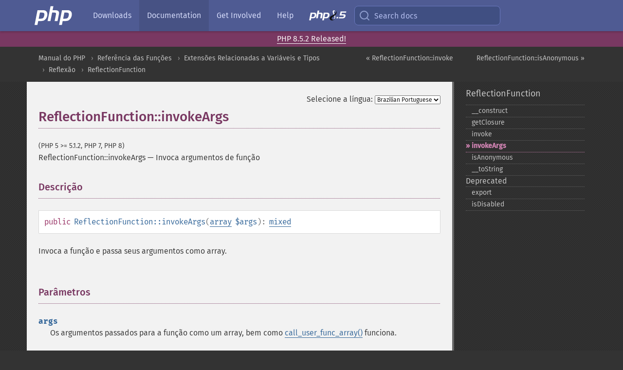

--- FILE ---
content_type: text/html; charset=utf-8
request_url: https://www.php.net/manual/pt_BR/reflectionfunction.invokeargs.php
body_size: 9241
content:
<!DOCTYPE html>
<html xmlns="http://www.w3.org/1999/xhtml" lang="pt_BR">
<head>

  <meta charset="utf-8">
  <meta name="viewport" content="width=device-width, initial-scale=1.0">

     <base href="https://www.php.net/manual/pt_BR/reflectionfunction.invokeargs.php">
  
  <title>PHP: ReflectionFunction::invokeArgs - Manual</title>

      <link rel="stylesheet" type="text/css" href="/cached.php?t=1756715876&amp;f=/fonts/Fira/fira.css" media="screen">
      <link rel="stylesheet" type="text/css" href="/cached.php?t=1756715876&amp;f=/fonts/Font-Awesome/css/fontello.css" media="screen">
      <link rel="stylesheet" type="text/css" href="/cached.php?t=1763585401&amp;f=/styles/theme-base.css" media="screen">
      <link rel="stylesheet" type="text/css" href="/cached.php?t=1763575802&amp;f=/styles/theme-medium.css" media="screen">
  
 <link rel="icon" type="image/svg+xml" sizes="any" href="https://www.php.net/favicon.svg?v=2">
 <link rel="icon" type="image/png" sizes="196x196" href="https://www.php.net/favicon-196x196.png?v=2">
 <link rel="icon" type="image/png" sizes="32x32" href="https://www.php.net/favicon-32x32.png?v=2">
 <link rel="icon" type="image/png" sizes="16x16" href="https://www.php.net/favicon-16x16.png?v=2">
 <link rel="shortcut icon" href="https://www.php.net/favicon.ico?v=2">

 <link rel="search" type="application/opensearchdescription+xml" href="https://www.php.net/phpnetimprovedsearch.src" title="Add PHP.net search">
 <link rel="alternate" type="application/atom+xml" href="https://www.php.net/releases/feed.php" title="PHP Release feed">
 <link rel="alternate" type="application/atom+xml" href="https://www.php.net/feed.atom" title="PHP: Hypertext Preprocessor">

 <link rel="canonical" href="https://www.php.net/manual/pt_BR/reflectionfunction.invokeargs.php">
 <link rel="shorturl" href="https://www.php.net/manual/pt_BR/reflectionfunction.invokeargs.php">
 <link rel="alternate" href="https://www.php.net/manual/pt_BR/reflectionfunction.invokeargs.php" hreflang="x-default">

 <link rel="contents" href="https://www.php.net/manual/pt_BR/index.php">
 <link rel="index" href="https://www.php.net/manual/pt_BR/class.reflectionfunction.php">
 <link rel="prev" href="https://www.php.net/manual/pt_BR/reflectionfunction.invoke.php">
 <link rel="next" href="https://www.php.net/manual/pt_BR/reflectionfunction.isanonymous.php">

 <link rel="alternate" href="https://www.php.net/manual/en/reflectionfunction.invokeargs.php" hreflang="en">
 <link rel="alternate" href="https://www.php.net/manual/de/reflectionfunction.invokeargs.php" hreflang="de">
 <link rel="alternate" href="https://www.php.net/manual/es/reflectionfunction.invokeargs.php" hreflang="es">
 <link rel="alternate" href="https://www.php.net/manual/fr/reflectionfunction.invokeargs.php" hreflang="fr">
 <link rel="alternate" href="https://www.php.net/manual/it/reflectionfunction.invokeargs.php" hreflang="it">
 <link rel="alternate" href="https://www.php.net/manual/ja/reflectionfunction.invokeargs.php" hreflang="ja">
 <link rel="alternate" href="https://www.php.net/manual/pt_BR/reflectionfunction.invokeargs.php" hreflang="pt_BR">
 <link rel="alternate" href="https://www.php.net/manual/ru/reflectionfunction.invokeargs.php" hreflang="ru">
 <link rel="alternate" href="https://www.php.net/manual/tr/reflectionfunction.invokeargs.php" hreflang="tr">
 <link rel="alternate" href="https://www.php.net/manual/uk/reflectionfunction.invokeargs.php" hreflang="uk">
 <link rel="alternate" href="https://www.php.net/manual/zh/reflectionfunction.invokeargs.php" hreflang="zh">

<link rel="stylesheet" type="text/css" href="/cached.php?t=1756715876&amp;f=/fonts/Fira/fira.css" media="screen">
<link rel="stylesheet" type="text/css" href="/cached.php?t=1756715876&amp;f=/fonts/Font-Awesome/css/fontello.css" media="screen">
<link rel="stylesheet" type="text/css" href="/cached.php?t=1763585401&amp;f=/styles/theme-base.css" media="screen">
<link rel="stylesheet" type="text/css" href="/cached.php?t=1763575802&amp;f=/styles/theme-medium.css" media="screen">


 <base href="https://www.php.net/manual/pt_BR/reflectionfunction.invokeargs.php">

<meta name="Description" content="Invoca argumentos de fun&ccedil;&atilde;o" />

<meta name="twitter:card" content="summary_large_image" />
<meta name="twitter:site" content="@official_php" />
<meta name="twitter:title" content="PHP: ReflectionFunction::invokeArgs - Manual" />
<meta name="twitter:description" content="Invoca argumentos de fun&ccedil;&atilde;o" />
<meta name="twitter:creator" content="@official_php" />
<meta name="twitter:image:src" content="https://www.php.net/images/meta-image.png" />

<meta itemprop="name" content="PHP: ReflectionFunction::invokeArgs - Manual" />
<meta itemprop="description" content="Invoca argumentos de fun&ccedil;&atilde;o" />
<meta itemprop="image" content="https://www.php.net/images/meta-image.png" />

<meta property="og:image" content="https://www.php.net/images/meta-image.png" />
<meta property="og:description" content="Invoca argumentos de fun&ccedil;&atilde;o" />

<link href="https://fosstodon.org/@php" rel="me" />
<!-- Matomo -->
<script>
    var _paq = window._paq = window._paq || [];
    /* tracker methods like "setCustomDimension" should be called before "trackPageView" */
    _paq.push(["setDoNotTrack", true]);
    _paq.push(["disableCookies"]);
    _paq.push(['trackPageView']);
    _paq.push(['enableLinkTracking']);
    (function() {
        var u="https://analytics.php.net/";
        _paq.push(['setTrackerUrl', u+'matomo.php']);
        _paq.push(['setSiteId', '1']);
        var d=document, g=d.createElement('script'), s=d.getElementsByTagName('script')[0];
        g.async=true; g.src=u+'matomo.js'; s.parentNode.insertBefore(g,s);
    })();
</script>
<!-- End Matomo Code -->
</head>
<body class="docs "><a href="/x-myracloud-5958a2bbbed300a9b9ac631223924e0b/1768958798.241" style="display:  none">update page now</a>

<nav class="navbar navbar-fixed-top">
  <div class="navbar__inner">
    <a href="/" aria-label="PHP Home" class="navbar__brand">
      <img
        src="/images/logos/php-logo-white.svg"
        aria-hidden="true"
        width="80"
        height="40"
      >
    </a>

    <div
      id="navbar__offcanvas"
      tabindex="-1"
      class="navbar__offcanvas"
      aria-label="Menu"
    >
      <button
        id="navbar__close-button"
        class="navbar__icon-item navbar_icon-item--visually-aligned navbar__close-button"
      >
        <svg xmlns="http://www.w3.org/2000/svg" width="24" viewBox="0 0 24 24" fill="currentColor"><path d="M19,6.41L17.59,5L12,10.59L6.41,5L5,6.41L10.59,12L5,17.59L6.41,19L12,13.41L17.59,19L19,17.59L13.41,12L19,6.41Z" /></svg>
      </button>

      <ul class="navbar__nav">
                            <li class="navbar__item">
              <a
                href="/downloads.php"
                                class="navbar__link  "
              >
                                  Downloads                              </a>
          </li>
                            <li class="navbar__item">
              <a
                href="/docs.php"
                aria-current="page"                class="navbar__link navbar__link--active "
              >
                                  Documentation                              </a>
          </li>
                            <li class="navbar__item">
              <a
                href="/get-involved.php"
                                class="navbar__link  "
              >
                                  Get Involved                              </a>
          </li>
                            <li class="navbar__item">
              <a
                href="/support.php"
                                class="navbar__link  "
              >
                                  Help                              </a>
          </li>
                            <li class="navbar__item">
              <a
                href="/releases/8.5/index.php"
                                class="navbar__link  navbar__release"
              >
                                  <img src="/images/php8/logo_php8_5.svg" alt="PHP 8.5">
                              </a>
          </li>
              </ul>
    </div>

    <div class="navbar__right">
        
      
      <!-- Desktop default search -->
      <form
        action="/manual-lookup.php"
        class="navbar__search-form"
      >
        <label for="navbar__search-input" aria-label="Search docs">
          <svg
  xmlns="http://www.w3.org/2000/svg"
  aria-hidden="true"
  width="24"
  viewBox="0 0 24 24"
  fill="none"
  stroke="currentColor"
  stroke-width="2"
  stroke-linecap="round"
  stroke-linejoin="round"
>
  <circle cx="11" cy="11" r="8"></circle>
  <line x1="21" y1="21" x2="16.65" y2="16.65"></line>
</svg>        </label>
        <input
          type="search"
          name="pattern"
          id="navbar__search-input"
          class="navbar__search-input"
          placeholder="Search docs"
          accesskey="s"
        >
        <input type="hidden" name="scope" value="quickref">
      </form>

      <!-- Desktop encanced search -->
      <button
        id="navbar__search-button"
        class="navbar__search-button"
        hidden
      >
        <svg
  xmlns="http://www.w3.org/2000/svg"
  aria-hidden="true"
  width="24"
  viewBox="0 0 24 24"
  fill="none"
  stroke="currentColor"
  stroke-width="2"
  stroke-linecap="round"
  stroke-linejoin="round"
>
  <circle cx="11" cy="11" r="8"></circle>
  <line x1="21" y1="21" x2="16.65" y2="16.65"></line>
</svg>        Search docs
      </button>

        
      <!-- Mobile default items -->
      <a
        id="navbar__search-link"
        href="/lookup-form.php"
        aria-label="Search docs"
        class="navbar__icon-item navbar__search-link"
      >
        <svg
  xmlns="http://www.w3.org/2000/svg"
  aria-hidden="true"
  width="24"
  viewBox="0 0 24 24"
  fill="none"
  stroke="currentColor"
  stroke-width="2"
  stroke-linecap="round"
  stroke-linejoin="round"
>
  <circle cx="11" cy="11" r="8"></circle>
  <line x1="21" y1="21" x2="16.65" y2="16.65"></line>
</svg>      </a>
      <a
        id="navbar__menu-link"
        href="/menu.php"
        aria-label="Menu"
        class="navbar__icon-item navbar_icon-item--visually-aligned navbar_menu-link"
      >
        <svg xmlns="http://www.w3.org/2000/svg"
  aria-hidden="true"
  width="24"
  viewBox="0 0 24 24"
  fill="currentColor"
>
  <path d="M3,6H21V8H3V6M3,11H21V13H3V11M3,16H21V18H3V16Z" />
</svg>      </a>

      <!-- Mobile enhanced items -->
      <button
        id="navbar__search-button-mobile"
        aria-label="Search docs"
        class="navbar__icon-item navbar__search-button-mobile"
        hidden
      >
        <svg
  xmlns="http://www.w3.org/2000/svg"
  aria-hidden="true"
  width="24"
  viewBox="0 0 24 24"
  fill="none"
  stroke="currentColor"
  stroke-width="2"
  stroke-linecap="round"
  stroke-linejoin="round"
>
  <circle cx="11" cy="11" r="8"></circle>
  <line x1="21" y1="21" x2="16.65" y2="16.65"></line>
</svg>      </button>
      <button
        id="navbar__menu-button"
        aria-label="Menu"
        class="navbar__icon-item navbar_icon-item--visually-aligned"
        hidden
      >
        <svg xmlns="http://www.w3.org/2000/svg"
  aria-hidden="true"
  width="24"
  viewBox="0 0 24 24"
  fill="currentColor"
>
  <path d="M3,6H21V8H3V6M3,11H21V13H3V11M3,16H21V18H3V16Z" />
</svg>      </button>
    </div>

    <div
      id="navbar__backdrop"
      class="navbar__backdrop"
    ></div>
  </div>

  <div id="flash-message"></div>
</nav>
<div class="headsup"><a href='/index.php#2026-01-15-3'>PHP 8.5.2 Released!</a></div>
<nav id="trick"><div><dl>
<dt><a href='/manual/en/getting-started.php'>Getting Started</a></dt>
	<dd><a href='/manual/en/introduction.php'>Introduction</a></dd>
	<dd><a href='/manual/en/tutorial.php'>A simple tutorial</a></dd>
<dt><a href='/manual/en/langref.php'>Language Reference</a></dt>
	<dd><a href='/manual/en/language.basic-syntax.php'>Basic syntax</a></dd>
	<dd><a href='/manual/en/language.types.php'>Types</a></dd>
	<dd><a href='/manual/en/language.variables.php'>Variables</a></dd>
	<dd><a href='/manual/en/language.constants.php'>Constants</a></dd>
	<dd><a href='/manual/en/language.expressions.php'>Expressions</a></dd>
	<dd><a href='/manual/en/language.operators.php'>Operators</a></dd>
	<dd><a href='/manual/en/language.control-structures.php'>Control Structures</a></dd>
	<dd><a href='/manual/en/language.functions.php'>Functions</a></dd>
	<dd><a href='/manual/en/language.oop5.php'>Classes and Objects</a></dd>
	<dd><a href='/manual/en/language.namespaces.php'>Namespaces</a></dd>
	<dd><a href='/manual/en/language.enumerations.php'>Enumerations</a></dd>
	<dd><a href='/manual/en/language.errors.php'>Errors</a></dd>
	<dd><a href='/manual/en/language.exceptions.php'>Exceptions</a></dd>
	<dd><a href='/manual/en/language.fibers.php'>Fibers</a></dd>
	<dd><a href='/manual/en/language.generators.php'>Generators</a></dd>
	<dd><a href='/manual/en/language.attributes.php'>Attributes</a></dd>
	<dd><a href='/manual/en/language.references.php'>References Explained</a></dd>
	<dd><a href='/manual/en/reserved.variables.php'>Predefined Variables</a></dd>
	<dd><a href='/manual/en/reserved.exceptions.php'>Predefined Exceptions</a></dd>
	<dd><a href='/manual/en/reserved.interfaces.php'>Predefined Interfaces and Classes</a></dd>
	<dd><a href='/manual/en/reserved.attributes.php'>Predefined Attributes</a></dd>
	<dd><a href='/manual/en/context.php'>Context options and parameters</a></dd>
	<dd><a href='/manual/en/wrappers.php'>Supported Protocols and Wrappers</a></dd>
</dl>
<dl>
<dt><a href='/manual/en/security.php'>Security</a></dt>
	<dd><a href='/manual/en/security.intro.php'>Introduction</a></dd>
	<dd><a href='/manual/en/security.general.php'>General considerations</a></dd>
	<dd><a href='/manual/en/security.cgi-bin.php'>Installed as CGI binary</a></dd>
	<dd><a href='/manual/en/security.apache.php'>Installed as an Apache module</a></dd>
	<dd><a href='/manual/en/security.sessions.php'>Session Security</a></dd>
	<dd><a href='/manual/en/security.filesystem.php'>Filesystem Security</a></dd>
	<dd><a href='/manual/en/security.database.php'>Database Security</a></dd>
	<dd><a href='/manual/en/security.errors.php'>Error Reporting</a></dd>
	<dd><a href='/manual/en/security.variables.php'>User Submitted Data</a></dd>
	<dd><a href='/manual/en/security.hiding.php'>Hiding PHP</a></dd>
	<dd><a href='/manual/en/security.current.php'>Keeping Current</a></dd>
<dt><a href='/manual/en/features.php'>Features</a></dt>
	<dd><a href='/manual/en/features.http-auth.php'>HTTP authentication with PHP</a></dd>
	<dd><a href='/manual/en/features.cookies.php'>Cookies</a></dd>
	<dd><a href='/manual/en/features.sessions.php'>Sessions</a></dd>
	<dd><a href='/manual/en/features.file-upload.php'>Handling file uploads</a></dd>
	<dd><a href='/manual/en/features.remote-files.php'>Using remote files</a></dd>
	<dd><a href='/manual/en/features.connection-handling.php'>Connection handling</a></dd>
	<dd><a href='/manual/en/features.persistent-connections.php'>Persistent Database Connections</a></dd>
	<dd><a href='/manual/en/features.commandline.php'>Command line usage</a></dd>
	<dd><a href='/manual/en/features.gc.php'>Garbage Collection</a></dd>
	<dd><a href='/manual/en/features.dtrace.php'>DTrace Dynamic Tracing</a></dd>
</dl>
<dl>
<dt><a href='/manual/en/funcref.php'>Function Reference</a></dt>
	<dd><a href='/manual/en/refs.basic.php.php'>Affecting PHP's Behaviour</a></dd>
	<dd><a href='/manual/en/refs.utilspec.audio.php'>Audio Formats Manipulation</a></dd>
	<dd><a href='/manual/en/refs.remote.auth.php'>Authentication Services</a></dd>
	<dd><a href='/manual/en/refs.utilspec.cmdline.php'>Command Line Specific Extensions</a></dd>
	<dd><a href='/manual/en/refs.compression.php'>Compression and Archive Extensions</a></dd>
	<dd><a href='/manual/en/refs.crypto.php'>Cryptography Extensions</a></dd>
	<dd><a href='/manual/en/refs.database.php'>Database Extensions</a></dd>
	<dd><a href='/manual/en/refs.calendar.php'>Date and Time Related Extensions</a></dd>
	<dd><a href='/manual/en/refs.fileprocess.file.php'>File System Related Extensions</a></dd>
	<dd><a href='/manual/en/refs.international.php'>Human Language and Character Encoding Support</a></dd>
	<dd><a href='/manual/en/refs.utilspec.image.php'>Image Processing and Generation</a></dd>
	<dd><a href='/manual/en/refs.remote.mail.php'>Mail Related Extensions</a></dd>
	<dd><a href='/manual/en/refs.math.php'>Mathematical Extensions</a></dd>
	<dd><a href='/manual/en/refs.utilspec.nontext.php'>Non-Text MIME Output</a></dd>
	<dd><a href='/manual/en/refs.fileprocess.process.php'>Process Control Extensions</a></dd>
	<dd><a href='/manual/en/refs.basic.other.php'>Other Basic Extensions</a></dd>
	<dd><a href='/manual/en/refs.remote.other.php'>Other Services</a></dd>
	<dd><a href='/manual/en/refs.search.php'>Search Engine Extensions</a></dd>
	<dd><a href='/manual/en/refs.utilspec.server.php'>Server Specific Extensions</a></dd>
	<dd><a href='/manual/en/refs.basic.session.php'>Session Extensions</a></dd>
	<dd><a href='/manual/en/refs.basic.text.php'>Text Processing</a></dd>
	<dd><a href='/manual/en/refs.basic.vartype.php'>Variable and Type Related Extensions</a></dd>
	<dd><a href='/manual/en/refs.webservice.php'>Web Services</a></dd>
	<dd><a href='/manual/en/refs.utilspec.windows.php'>Windows Only Extensions</a></dd>
	<dd><a href='/manual/en/refs.xml.php'>XML Manipulation</a></dd>
	<dd><a href='/manual/en/refs.ui.php'>GUI Extensions</a></dd>
</dl>
<dl>
<dt>Keyboard Shortcuts</dt><dt>?</dt>
<dd>This help</dd>
<dt>j</dt>
<dd>Next menu item</dd>
<dt>k</dt>
<dd>Previous menu item</dd>
<dt>g p</dt>
<dd>Previous man page</dd>
<dt>g n</dt>
<dd>Next man page</dd>
<dt>G</dt>
<dd>Scroll to bottom</dd>
<dt>g g</dt>
<dd>Scroll to top</dd>
<dt>g h</dt>
<dd>Goto homepage</dd>
<dt>g s</dt>
<dd>Goto search<br>(current page)</dd>
<dt>/</dt>
<dd>Focus search box</dd>
</dl></div></nav>
<div id="goto">
    <div class="search">
         <div class="text"></div>
         <div class="results"><ul></ul></div>
   </div>
</div>

  <div id="breadcrumbs" class="clearfix">
    <div id="breadcrumbs-inner">
          <div class="next">
        <a href="reflectionfunction.isanonymous.php">
          ReflectionFunction::isAnonymous &raquo;
        </a>
      </div>
              <div class="prev">
        <a href="reflectionfunction.invoke.php">
          &laquo; ReflectionFunction::invoke        </a>
      </div>
          <ul>
            <li><a href='index.php'>Manual do PHP</a></li>      <li><a href='funcref.php'>Refer&ecirc;ncia das Fun&ccedil;&otilde;es</a></li>      <li><a href='refs.basic.vartype.php'>Extens&otilde;es Relacionadas a Vari&aacute;veis e Tipos</a></li>      <li><a href='book.reflection.php'>Reflex&atilde;o</a></li>      <li><a href='class.reflectionfunction.php'>ReflectionFunction</a></li>      </ul>
    </div>
  </div>




<div id="layout" class="clearfix">
  <section id="layout-content">
  <div class="page-tools">
    <div class="change-language">
      <form action="/manual/change.php" method="get" id="changelang" name="changelang">
        <fieldset>
          <label for="changelang-langs">Selecione a língua:</label>
          <select onchange="document.changelang.submit()" name="page" id="changelang-langs">
            <option value='en/reflectionfunction.invokeargs.php'>English</option>
            <option value='de/reflectionfunction.invokeargs.php'>German</option>
            <option value='es/reflectionfunction.invokeargs.php'>Spanish</option>
            <option value='fr/reflectionfunction.invokeargs.php'>French</option>
            <option value='it/reflectionfunction.invokeargs.php'>Italian</option>
            <option value='ja/reflectionfunction.invokeargs.php'>Japanese</option>
            <option value='pt_BR/reflectionfunction.invokeargs.php' selected="selected">Brazilian Portuguese</option>
            <option value='ru/reflectionfunction.invokeargs.php'>Russian</option>
            <option value='tr/reflectionfunction.invokeargs.php'>Turkish</option>
            <option value='uk/reflectionfunction.invokeargs.php'>Ukrainian</option>
            <option value='zh/reflectionfunction.invokeargs.php'>Chinese (Simplified)</option>
            <option value='help-translate.php'>Other</option>
          </select>
        </fieldset>
      </form>
    </div>
  </div><div id="reflectionfunction.invokeargs" class="refentry">
 <div class="refnamediv">
  <h1 class="refname">ReflectionFunction::invokeArgs</h1>
  <p class="verinfo">(PHP 5 &gt;= 5.1.2, PHP 7, PHP 8)</p><p class="refpurpose"><span class="refname">ReflectionFunction::invokeArgs</span> &mdash; <span class="dc-title">Invoca argumentos de função</span></p>

 </div>

 <div class="refsect1 description" id="refsect1-reflectionfunction.invokeargs-description">
  <h3 class="title">Descrição</h3>
  <div class="methodsynopsis dc-description">
   <span class="modifier">public</span> <span class="methodname"><strong>ReflectionFunction::invokeArgs</strong></span>(<span class="methodparam"><span class="type"><a href="language.types.array.php" class="type array">array</a></span> <code class="parameter">$args</code></span>): <span class="type"><a href="language.types.mixed.php" class="type mixed">mixed</a></span></div>

  <p class="para rdfs-comment">
   Invoca a função e passa seus argumentos como array.
  </p>

 </div>


 <div class="refsect1 parameters" id="refsect1-reflectionfunction.invokeargs-parameters">
  <h3 class="title">Parâmetros</h3>
  <p class="para">
   <dl>
    
     <dt><code class="parameter">args</code></dt>
     <dd>
      <p class="para">
       Os argumentos passados para a função como um array, bem como
       <span class="function"><a href="function.call-user-func-array.php" class="function">call_user_func_array()</a></span> funciona.
      </p>
     </dd>
    
   </dl>
  </p>
 </div>


 <div class="refsect1 returnvalues" id="refsect1-reflectionfunction.invokeargs-returnvalues">
  <h3 class="title">Valor Retornado</h3>
  <p class="para">
   Retorna o resultado da função invocada
  </p>
 </div>


 <div class="refsect1 changelog" id="refsect1-reflectionfunction.invokeargs-changelog">
  <h3 class="title">Registro de Alterações</h3>
  <p class="para">
   <table class="doctable informaltable">
    
     <thead>
      <tr>
       <th>Versão</th>
       <th>Descrição</th>
      </tr>

     </thead>

     <tbody class="tbody">
      <tr>
       <td>8.0.0</td>
       <td>
        As chaves <code class="parameter">args</code> agora serão interpretadas como nomes de parâmetros, em vez de serem ignoradas silenciosamente.
       </td>
      </tr>

     </tbody>
    
   </table>

  </p>
 </div>


 <div class="refsect1 examples" id="refsect1-reflectionfunction.invokeargs-examples">
  <h3 class="title">Exemplos</h3>
  <p class="para">
   <div class="example" id="example-1">
    <p><strong>Exemplo #1 Exemplo de <span class="methodname"><strong>ReflectionFunction::invokeArgs()</strong></span></strong></p>
    <div class="example-contents">
<div class="annotation-interactive phpcode"><code><span style="color: #000000"><span style="color: #0000BB">&lt;?php<br /></span><span style="color: #007700">function </span><span style="color: #0000BB">title</span><span style="color: #007700">(</span><span style="color: #0000BB">$title</span><span style="color: #007700">, </span><span style="color: #0000BB">$name</span><span style="color: #007700">)<br />{<br />    return </span><span style="color: #0000BB">sprintf</span><span style="color: #007700">(</span><span style="color: #DD0000">"%s. %s\r\n"</span><span style="color: #007700">, </span><span style="color: #0000BB">$title</span><span style="color: #007700">, </span><span style="color: #0000BB">$name</span><span style="color: #007700">);<br />}<br /><br /></span><span style="color: #0000BB">$function </span><span style="color: #007700">= new </span><span style="color: #0000BB">ReflectionFunction</span><span style="color: #007700">(</span><span style="color: #DD0000">'title'</span><span style="color: #007700">);<br /><br />echo </span><span style="color: #0000BB">$function</span><span style="color: #007700">-&gt;</span><span style="color: #0000BB">invokeArgs</span><span style="color: #007700">(array(</span><span style="color: #DD0000">'Dr'</span><span style="color: #007700">, </span><span style="color: #DD0000">'Phil'</span><span style="color: #007700">));<br /></span><span style="color: #0000BB">?&gt;</span></span></code></div>
    </div>

    <div class="example-contents"><p>O exemplo acima produzirá:</p></div>
    <div class="example-contents screen">
<div class="annotation-interactive examplescode"><pre class="examplescode">Dr. Phil</pre>
</div>
    </div>
   </div>
  </p>
  <p class="para">
   <div class="example" id="example-2">
    <p><strong>Exemplo #2 <span class="methodname"><strong>ReflectionFunction::invokeArgs()</strong></span> com exemplo de referências</strong></p>
    <div class="example-contents">
<div class="annotation-interactive phpcode"><code><span style="color: #000000"><span style="color: #0000BB">&lt;?php<br /></span><span style="color: #007700">function </span><span style="color: #0000BB">get_false_conditions</span><span style="color: #007700">(array </span><span style="color: #0000BB">$conditions</span><span style="color: #007700">, array &amp;</span><span style="color: #0000BB">$false_conditions</span><span style="color: #007700">)<br />{<br />    foreach (</span><span style="color: #0000BB">$conditions </span><span style="color: #007700">as </span><span style="color: #0000BB">$condition</span><span style="color: #007700">) {<br />        if (!</span><span style="color: #0000BB">$condition</span><span style="color: #007700">) {<br />            </span><span style="color: #0000BB">$false_conditions</span><span style="color: #007700">[] = </span><span style="color: #0000BB">$condition</span><span style="color: #007700">;<br />        }<br />    }<br />}<br /><br /></span><span style="color: #0000BB">$function_ref     </span><span style="color: #007700">= new </span><span style="color: #0000BB">ReflectionFunction</span><span style="color: #007700">(</span><span style="color: #DD0000">'get_false_conditions'</span><span style="color: #007700">);<br /><br /></span><span style="color: #0000BB">$conditions       </span><span style="color: #007700">= array(</span><span style="color: #0000BB">true</span><span style="color: #007700">, </span><span style="color: #0000BB">false</span><span style="color: #007700">, -</span><span style="color: #0000BB">1</span><span style="color: #007700">, </span><span style="color: #0000BB">0</span><span style="color: #007700">, </span><span style="color: #0000BB">1</span><span style="color: #007700">);<br /></span><span style="color: #0000BB">$false_conditions </span><span style="color: #007700">= array();<br /><br /></span><span style="color: #0000BB">$function_ref</span><span style="color: #007700">-&gt;</span><span style="color: #0000BB">invokeArgs</span><span style="color: #007700">(array(</span><span style="color: #0000BB">$conditions</span><span style="color: #007700">, &amp;</span><span style="color: #0000BB">$false_conditions</span><span style="color: #007700">));<br /><br /></span><span style="color: #0000BB">var_dump</span><span style="color: #007700">(</span><span style="color: #0000BB">$false_conditions</span><span style="color: #007700">);<br /></span><span style="color: #0000BB">?&gt;</span></span></code></div>
    </div>

    <div class="example-contents"><p>O exemplo acima produzirá:</p></div>
    <div class="example-contents screen">
<div class="annotation-interactive examplescode"><pre class="examplescode">array(2) {
  [0]=&gt;
  bool(false)
  [1]=&gt;
  int(0)
}</pre>
</div>
    </div>
   </div>
  </p>
 </div>


 <div class="refsect1 notes" id="refsect1-reflectionfunction.invokeargs-notes">
  <h3 class="title">Notas</h3>
  <blockquote class="note"><p><strong class="note">Nota</strong>: 
   <p class="para">
    Se a função tiver argumentos que precisam
ser referências, então eles devem ser referências na lista de argumentos passada.
   </p>
  </p></blockquote>
 </div>


 <div class="refsect1 seealso" id="refsect1-reflectionfunction.invokeargs-seealso">
  <h3 class="title">Veja Também</h3>
  <p class="para">
   <ul class="simplelist">
    <li><span class="methodname"><a href="reflectionfunction.invoke.php" class="methodname" rel="rdfs-seeAlso">ReflectionFunction::invoke()</a> - Invoca fun&ccedil;&atilde;o</span></li>
    <li><span class="methodname"><a href="reflectionfunctionabstract.getnumberofparameters.php" class="methodname" rel="rdfs-seeAlso">ReflectionFunctionAbstract::getNumberOfParameters()</a> - Obt&eacute;m o n&uacute;mero de par&acirc;metros</span></li>
    <li><a href="language.oop5.magic.php#object.invoke" class="link">__invoke()</a></li>
    <li><span class="function"><a href="function.call-user-func-array.php" class="function" rel="rdfs-seeAlso">call_user_func_array()</a> - Chama uma fun&ccedil;&atilde;o de retorno com um array de par&acirc;metros</span></li>
   </ul>
  </p>
 </div>


</div>    <div class="contribute">
      <h3 class="title">Melhore Esta Página</h3>
      <div>
         
      </div>
      <div class="edit-bug">
        <a href="https://github.com/php/doc-base/blob/master/README.md" title="Este atalho te leva ao nosso guia de contribuição no GitHub" target="_blank" rel="noopener noreferrer">Aprenda Como Melhorar Esta Página</a>
        •
        <a href="https://github.com/php/doc-pt_br">Envie uma Solicitação de Modificação</a>
        •
        <a href="https://github.com/php/doc-pt_br/issues/new?body=From%20manual%20page:%20https:%2F%2Fphp.net%2Freflectionfunction.invokeargs%0A%0A---">Reporte um Problema</a>
      </div>
    </div><section id="usernotes">
<div class="head">
<span class="action"><a href="/manual/add-note.php?sect=reflectionfunction.invokeargs&amp;repo=pt_br&amp;redirect=https://www.php.net/manual/pt_BR/reflectionfunction.invokeargs.php">＋<small>adicionar nota</small></a></span>
<h3 class="title">Notas de Usuários <span class="count">2 notes</span></h3>
</div><div id="allnotes">
  <div class="note" id="121978">  <div class="votes">
    <div id="Vu121978">
    <a href="/manual/vote-note.php?id=121978&amp;page=reflectionfunction.invokeargs&amp;vote=up" title="Vote up!" class="usernotes-voteu">up</a>
    </div>
    <div id="Vd121978">
    <a href="/manual/vote-note.php?id=121978&amp;page=reflectionfunction.invokeargs&amp;vote=down" title="Vote down!" class="usernotes-voted">down</a>
    </div>
    <div class="tally" id="V121978" title="no votes...">
    0
    </div>
  </div>
  <a href="#121978" class="name">
  <strong class="user"><em>theyourcomputer at gmail dot com</em></strong></a><a class="genanchor" href="#121978"> &para;</a><div class="date" title="2017-12-05 01:40"><strong>8 years ago</strong></div>
  <div class="text" id="Hcom121978">
<div class="phpcode"><pre><code class="html">In the case of call_user_func_array(), if you were to pass around an anonymous function and reference $this within the anonymous function, $this will faithfully refer to the class in the context in which the function was defined. Using ReflectionFunction::invokeArgs() does not seem to retain its original context--yeah, even if you bind the anonymous function before invoking. I recommend call_user_func_array() where context is a concern.</code></pre></div>
  </div>
 </div>
  <div class="note" id="81174">  <div class="votes">
    <div id="Vu81174">
    <a href="/manual/vote-note.php?id=81174&amp;page=reflectionfunction.invokeargs&amp;vote=up" title="Vote up!" class="usernotes-voteu">up</a>
    </div>
    <div id="Vd81174">
    <a href="/manual/vote-note.php?id=81174&amp;page=reflectionfunction.invokeargs&amp;vote=down" title="Vote down!" class="usernotes-voted">down</a>
    </div>
    <div class="tally" id="V81174" title="no votes...">
    0
    </div>
  </div>
  <a href="#81174" class="name">
  <strong class="user"><em>Andrea Giammarchi</em></strong></a><a class="genanchor" href="#81174"> &para;</a><div class="date" title="2008-02-16 06:41"><strong>17 years ago</strong></div>
  <div class="text" id="Hcom81174">
<div class="phpcode"><pre><code class="html">I encountered a weird problem with ReflectionFunction, described in ticket 44139 of PHP Bugs.

If for some reason you need to call with invoke, or invokeArgs, a function like array_unshift (that accepts internally the array by reference) you could use this code to avoid the generated warning or fatal error.

<span class="default">&lt;?php
</span><span class="keyword">function </span><span class="default">unshift</span><span class="keyword">(){
    </span><span class="default">$ref        </span><span class="keyword">= new </span><span class="default">ReflectionFunction</span><span class="keyword">(</span><span class="string">'array_unshift'</span><span class="keyword">);
    </span><span class="default">$arguments    </span><span class="keyword">= </span><span class="default">func_get_args</span><span class="keyword">();
    return        </span><span class="default">$ref</span><span class="keyword">-&gt;</span><span class="default">invokeArgs</span><span class="keyword">(</span><span class="default">array_merge</span><span class="keyword">(array(&amp;</span><span class="default">$this</span><span class="keyword">-&gt;</span><span class="default">arr</span><span class="keyword">), </span><span class="default">$arguments</span><span class="keyword">));
}
</span><span class="default">?&gt;
</span>
I don't know about performances (you can create an array manually too, starting from array(&amp;$this-&gt;something) and adding arguments). However, it seems to work correctly without problems, at least until the send by reference will be usable with one single value ...</code></pre></div>
  </div>
 </div></div>
<div class="foot"><a href="/manual/add-note.php?sect=reflectionfunction.invokeargs&amp;repo=pt_br&amp;redirect=https://www.php.net/manual/pt_BR/reflectionfunction.invokeargs.php">＋<small>adicionar nota</small></a></div>
</section>    </section><!-- layout-content -->
        <aside class='layout-menu'>

        <ul class='parent-menu-list'>
                                    <li>
                <a href="class.reflectionfunction.php">ReflectionFunction</a>

                                    <ul class='child-menu-list'>

                                                <li class="">
                            <a href="reflectionfunction.construct.php" title="_&#8203;_&#8203;construct">_&#8203;_&#8203;construct</a>
                        </li>
                                                <li class="">
                            <a href="reflectionfunction.getclosure.php" title="getClosure">getClosure</a>
                        </li>
                                                <li class="">
                            <a href="reflectionfunction.invoke.php" title="invoke">invoke</a>
                        </li>
                                                <li class="current">
                            <a href="reflectionfunction.invokeargs.php" title="invokeArgs">invokeArgs</a>
                        </li>
                                                <li class="">
                            <a href="reflectionfunction.isanonymous.php" title="isAnonymous">isAnonymous</a>
                        </li>
                                                <li class="">
                            <a href="reflectionfunction.tostring.php" title="_&#8203;_&#8203;toString">_&#8203;_&#8203;toString</a>
                        </li>
                        
                    </ul>
                
            </li>
                        
                        <li>
                <span class="header">Deprecated</span>
                <ul class="child-menu-list">
                                    <li class="">
                        <a href="reflectionfunction.export.php" title="export">export</a>
                    </li>
                                    <li class="">
                        <a href="reflectionfunction.isdisabled.php" title="isDisabled">isDisabled</a>
                    </li>
                                </ul>
            </li>
                    </ul>
    </aside>


  </div><!-- layout -->

  <footer>
    <div class="container footer-content">
      <div class="row-fluid">
      <ul class="footmenu">
        <li><a href="/manual/pt_BR/copyright.php">Copyright &copy; 2001-2026 The PHP Documentation Group</a></li>
        <li><a href="/my.php">My PHP.net</a></li>
        <li><a href="/contact.php">Contact</a></li>
        <li><a href="/sites.php">Other PHP.net sites</a></li>
        <li><a href="/privacy.php">Privacy policy</a></li>
      </ul>
      </div>
    </div>
  </footer>
    
<script src="/cached.php?t=1756715876&amp;f=/js/ext/jquery-3.6.0.min.js"></script>
<script src="/cached.php?t=1756715876&amp;f=/js/ext/FuzzySearch.min.js"></script>
<script src="/cached.php?t=1756715876&amp;f=/js/ext/mousetrap.min.js"></script>
<script src="/cached.php?t=1756715876&amp;f=/js/ext/jquery.scrollTo.min.js"></script>
<script src="/cached.php?t=1768309801&amp;f=/js/search.js"></script>
<script src="/cached.php?t=1768309801&amp;f=/js/common.js"></script>
<script type="module" src="/cached.php?t=1759587603&amp;f=/js/interactive-examples.js"></script>

<a id="toTop" href="javascript:;"><span id="toTopHover"></span><img width="40" height="40" alt="To Top" src="/images/to-top@2x.png"></a>

<div id="search-modal__backdrop" class="search-modal__backdrop">
  <div
    role="dialog"
    aria-label="Search modal"
    id="search-modal"
    class="search-modal"
  >
    <div class="search-modal__header">
      <div class="search-modal__form">
        <div class="search-modal__input-icon">
          <!-- https://feathericons.com search -->
          <svg xmlns="http://www.w3.org/2000/svg"
            aria-hidden="true"
            width="24"
            viewBox="0 0 24 24"
            fill="none"
            stroke="currentColor"
            stroke-width="2"
            stroke-linecap="round"
            stroke-linejoin="round"
          >
            <circle cx="11" cy="11" r="8"></circle>
            <line x1="21" y1="21" x2="16.65" y2="16.65"></line>
          </svg>
        </div>
        <input
          type="search"
          id="search-modal__input"
          class="search-modal__input"
          placeholder="Search docs"
          aria-label="Search docs"
        />
      </div>

      <button aria-label="Close" class="search-modal__close">
        <!-- https://pictogrammers.com/library/mdi/icon/close/ -->
        <svg
          xmlns="http://www.w3.org/2000/svg"
          aria-hidden="true"
          width="24"
          viewBox="0 0 24 24"
        >
          <path d="M19,6.41L17.59,5L12,10.59L6.41,5L5,6.41L10.59,12L5,17.59L6.41,19L12,13.41L17.59,19L19,17.59L13.41,12L19,6.41Z"/>
        </svg>
      </button>
    </div>
    <div
      role="listbox"
      aria-label="Search results"
      id="search-modal__results"
      class="search-modal__results"
    ></div>
    <div class="search-modal__helper-text">
      <div>
        <kbd>↑</kbd> and <kbd>↓</kbd> to navigate •
        <kbd>Enter</kbd> to select •
        <kbd>Esc</kbd> to close • <kbd>/</kbd> to open
      </div>
      <div>
        Press <kbd>Enter</kbd> without
        selection to search using Google
      </div>
    </div>
  </div>
</div>

</body>
</html>
